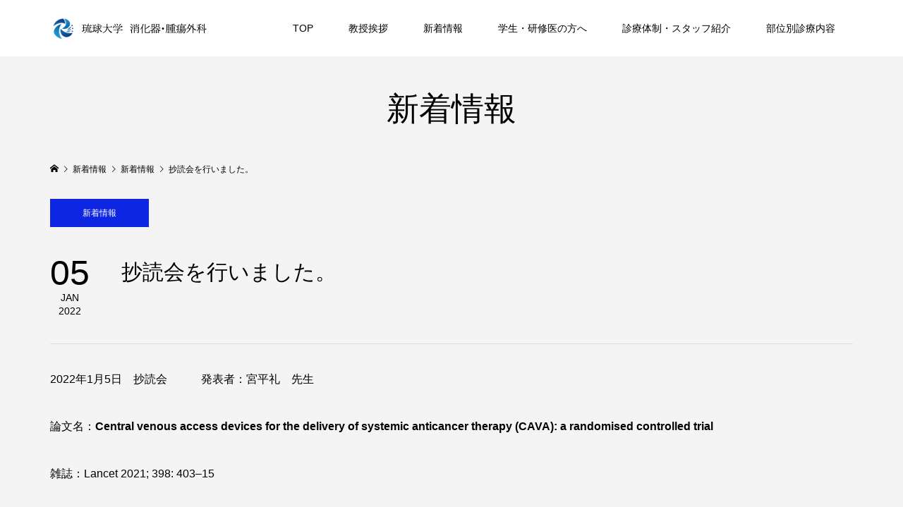

--- FILE ---
content_type: text/html; charset=UTF-8
request_url: https://www.ryukyu-surg1.org/2022/01/05/%E6%8A%84%E8%AA%AD%E4%BC%9A%E3%82%92%E8%A1%8C%E3%81%84%E3%81%BE%E3%81%97%E3%81%9F%E3%80%82-11/
body_size: 13467
content:
<!DOCTYPE html>
<html dir="ltr" lang="ja" prefix="og: https://ogp.me/ns#">
<head >
<meta charset="UTF-8">
<meta name="description" content="2022年1月5日　抄読会　　　発表者：宮平礼　先生論文名：Central venous access devices for the delivery of systemic anticancer therapy (CAVA):...">
<meta name="viewport" content="width=device-width">
<title>抄読会を行いました。 - 琉球大学 消化器・腫瘍外科</title>

		<!-- All in One SEO 4.7.7 - aioseo.com -->
	<meta name="description" content="2022年1月5日 抄読会 発表者：宮平礼 先生 論文名：Central venous access de" />
	<meta name="robots" content="max-image-preview:large" />
	<meta name="author" content="WebadMin"/>
	<meta name="google-site-verification" content="yFIRNVOSmYnns1twb0CgK2WnQeIlH-fZbfXLTQx84fo" />
	<link rel="canonical" href="https://www.ryukyu-surg1.org/2022/01/05/%e6%8a%84%e8%aa%ad%e4%bc%9a%e3%82%92%e8%a1%8c%e3%81%84%e3%81%be%e3%81%97%e3%81%9f%e3%80%82-11/" />
	<meta name="generator" content="All in One SEO (AIOSEO) 4.7.7" />
		<meta property="og:locale" content="ja_JP" />
		<meta property="og:site_name" content="琉球大学　消化器・腫瘍外科 - 沖縄県の外科治療を最良のものに" />
		<meta property="og:type" content="article" />
		<meta property="og:title" content="抄読会を行いました。 - 琉球大学 消化器・腫瘍外科" />
		<meta property="og:description" content="2022年1月5日 抄読会 発表者：宮平礼 先生 論文名：Central venous access de" />
		<meta property="og:url" content="https://www.ryukyu-surg1.org/2022/01/05/%e6%8a%84%e8%aa%ad%e4%bc%9a%e3%82%92%e8%a1%8c%e3%81%84%e3%81%be%e3%81%97%e3%81%9f%e3%80%82-11/" />
		<meta property="article:published_time" content="2022-01-05T10:30:35+00:00" />
		<meta property="article:modified_time" content="2023-10-11T05:12:03+00:00" />
		<meta name="twitter:card" content="summary_large_image" />
		<meta name="twitter:title" content="抄読会を行いました。 - 琉球大学 消化器・腫瘍外科" />
		<meta name="twitter:description" content="2022年1月5日 抄読会 発表者：宮平礼 先生 論文名：Central venous access de" />
		<script type="application/ld+json" class="aioseo-schema">
			{"@context":"https:\/\/schema.org","@graph":[{"@type":"BlogPosting","@id":"https:\/\/www.ryukyu-surg1.org\/2022\/01\/05\/%e6%8a%84%e8%aa%ad%e4%bc%9a%e3%82%92%e8%a1%8c%e3%81%84%e3%81%be%e3%81%97%e3%81%9f%e3%80%82-11\/#blogposting","name":"\u6284\u8aad\u4f1a\u3092\u884c\u3044\u307e\u3057\u305f\u3002 - \u7409\u7403\u5927\u5b66 \u6d88\u5316\u5668\u30fb\u816b\u760d\u5916\u79d1","headline":"\u6284\u8aad\u4f1a\u3092\u884c\u3044\u307e\u3057\u305f\u3002","author":{"@id":"https:\/\/www.ryukyu-surg1.org\/author\/webadmin\/#author"},"publisher":{"@id":"https:\/\/www.ryukyu-surg1.org\/#organization"},"image":{"@type":"ImageObject","url":"https:\/\/www.ryukyu-surg1.org\/wp-content\/uploads\/2023\/08\/7-1.png","width":1450,"height":728},"datePublished":"2022-01-05T19:30:35+09:00","dateModified":"2023-10-11T14:12:03+09:00","inLanguage":"ja","mainEntityOfPage":{"@id":"https:\/\/www.ryukyu-surg1.org\/2022\/01\/05\/%e6%8a%84%e8%aa%ad%e4%bc%9a%e3%82%92%e8%a1%8c%e3%81%84%e3%81%be%e3%81%97%e3%81%9f%e3%80%82-11\/#webpage"},"isPartOf":{"@id":"https:\/\/www.ryukyu-surg1.org\/2022\/01\/05\/%e6%8a%84%e8%aa%ad%e4%bc%9a%e3%82%92%e8%a1%8c%e3%81%84%e3%81%be%e3%81%97%e3%81%9f%e3%80%82-11\/#webpage"},"articleSection":"\u65b0\u7740\u60c5\u5831"},{"@type":"BreadcrumbList","@id":"https:\/\/www.ryukyu-surg1.org\/2022\/01\/05\/%e6%8a%84%e8%aa%ad%e4%bc%9a%e3%82%92%e8%a1%8c%e3%81%84%e3%81%be%e3%81%97%e3%81%9f%e3%80%82-11\/#breadcrumblist","itemListElement":[{"@type":"ListItem","@id":"https:\/\/www.ryukyu-surg1.org\/#listItem","position":1,"name":"\u5bb6","item":"https:\/\/www.ryukyu-surg1.org\/","nextItem":{"@type":"ListItem","@id":"https:\/\/www.ryukyu-surg1.org\/2022\/#listItem","name":"2022"}},{"@type":"ListItem","@id":"https:\/\/www.ryukyu-surg1.org\/2022\/#listItem","position":2,"name":"2022","item":"https:\/\/www.ryukyu-surg1.org\/2022\/","nextItem":{"@type":"ListItem","@id":"https:\/\/www.ryukyu-surg1.org\/2022\/01\/#listItem","name":"January"},"previousItem":{"@type":"ListItem","@id":"https:\/\/www.ryukyu-surg1.org\/#listItem","name":"\u5bb6"}},{"@type":"ListItem","@id":"https:\/\/www.ryukyu-surg1.org\/2022\/01\/#listItem","position":3,"name":"January","item":"https:\/\/www.ryukyu-surg1.org\/2022\/01\/","nextItem":{"@type":"ListItem","@id":"https:\/\/www.ryukyu-surg1.org\/2022\/01\/05\/#listItem","name":"5"},"previousItem":{"@type":"ListItem","@id":"https:\/\/www.ryukyu-surg1.org\/2022\/#listItem","name":"2022"}},{"@type":"ListItem","@id":"https:\/\/www.ryukyu-surg1.org\/2022\/01\/05\/#listItem","position":4,"name":"5","item":"https:\/\/www.ryukyu-surg1.org\/2022\/01\/05\/","nextItem":{"@type":"ListItem","@id":"https:\/\/www.ryukyu-surg1.org\/2022\/01\/05\/%e6%8a%84%e8%aa%ad%e4%bc%9a%e3%82%92%e8%a1%8c%e3%81%84%e3%81%be%e3%81%97%e3%81%9f%e3%80%82-11\/#listItem","name":"\u6284\u8aad\u4f1a\u3092\u884c\u3044\u307e\u3057\u305f\u3002"},"previousItem":{"@type":"ListItem","@id":"https:\/\/www.ryukyu-surg1.org\/2022\/01\/#listItem","name":"January"}},{"@type":"ListItem","@id":"https:\/\/www.ryukyu-surg1.org\/2022\/01\/05\/%e6%8a%84%e8%aa%ad%e4%bc%9a%e3%82%92%e8%a1%8c%e3%81%84%e3%81%be%e3%81%97%e3%81%9f%e3%80%82-11\/#listItem","position":5,"name":"\u6284\u8aad\u4f1a\u3092\u884c\u3044\u307e\u3057\u305f\u3002","previousItem":{"@type":"ListItem","@id":"https:\/\/www.ryukyu-surg1.org\/2022\/01\/05\/#listItem","name":"5"}}]},{"@type":"Organization","@id":"https:\/\/www.ryukyu-surg1.org\/#organization","name":"\u7409\u7403\u5927\u5b66\u75c5\u9662 \u6d88\u5316\u5668\u30fb\u4e73\u817a\u5185\u5206\u6ccc\u30fb\u5c0f\u5150\u5916\u79d1","description":"\u6c96\u7e04\u770c\u306e\u5916\u79d1\u6cbb\u7642\u3092\u6700\u826f\u306e\u3082\u306e\u306b","url":"https:\/\/www.ryukyu-surg1.org\/"},{"@type":"Person","@id":"https:\/\/www.ryukyu-surg1.org\/author\/webadmin\/#author","url":"https:\/\/www.ryukyu-surg1.org\/author\/webadmin\/","name":"WebadMin","image":{"@type":"ImageObject","@id":"https:\/\/www.ryukyu-surg1.org\/2022\/01\/05\/%e6%8a%84%e8%aa%ad%e4%bc%9a%e3%82%92%e8%a1%8c%e3%81%84%e3%81%be%e3%81%97%e3%81%9f%e3%80%82-11\/#authorImage","url":"https:\/\/secure.gravatar.com\/avatar\/8ae16b513d53f0c0ae28673134a9d87f?s=96&d=mm&r=g","width":96,"height":96,"caption":"WebadMin"}},{"@type":"WebPage","@id":"https:\/\/www.ryukyu-surg1.org\/2022\/01\/05\/%e6%8a%84%e8%aa%ad%e4%bc%9a%e3%82%92%e8%a1%8c%e3%81%84%e3%81%be%e3%81%97%e3%81%9f%e3%80%82-11\/#webpage","url":"https:\/\/www.ryukyu-surg1.org\/2022\/01\/05\/%e6%8a%84%e8%aa%ad%e4%bc%9a%e3%82%92%e8%a1%8c%e3%81%84%e3%81%be%e3%81%97%e3%81%9f%e3%80%82-11\/","name":"\u6284\u8aad\u4f1a\u3092\u884c\u3044\u307e\u3057\u305f\u3002 - \u7409\u7403\u5927\u5b66 \u6d88\u5316\u5668\u30fb\u816b\u760d\u5916\u79d1","description":"2022\u5e741\u67085\u65e5 \u6284\u8aad\u4f1a \u767a\u8868\u8005\uff1a\u5bae\u5e73\u793c \u5148\u751f \u8ad6\u6587\u540d\uff1aCentral venous access de","inLanguage":"ja","isPartOf":{"@id":"https:\/\/www.ryukyu-surg1.org\/#website"},"breadcrumb":{"@id":"https:\/\/www.ryukyu-surg1.org\/2022\/01\/05\/%e6%8a%84%e8%aa%ad%e4%bc%9a%e3%82%92%e8%a1%8c%e3%81%84%e3%81%be%e3%81%97%e3%81%9f%e3%80%82-11\/#breadcrumblist"},"author":{"@id":"https:\/\/www.ryukyu-surg1.org\/author\/webadmin\/#author"},"creator":{"@id":"https:\/\/www.ryukyu-surg1.org\/author\/webadmin\/#author"},"image":{"@type":"ImageObject","url":"https:\/\/www.ryukyu-surg1.org\/wp-content\/uploads\/2023\/08\/7-1.png","@id":"https:\/\/www.ryukyu-surg1.org\/2022\/01\/05\/%e6%8a%84%e8%aa%ad%e4%bc%9a%e3%82%92%e8%a1%8c%e3%81%84%e3%81%be%e3%81%97%e3%81%9f%e3%80%82-11\/#mainImage","width":1450,"height":728},"primaryImageOfPage":{"@id":"https:\/\/www.ryukyu-surg1.org\/2022\/01\/05\/%e6%8a%84%e8%aa%ad%e4%bc%9a%e3%82%92%e8%a1%8c%e3%81%84%e3%81%be%e3%81%97%e3%81%9f%e3%80%82-11\/#mainImage"},"datePublished":"2022-01-05T19:30:35+09:00","dateModified":"2023-10-11T14:12:03+09:00"},{"@type":"WebSite","@id":"https:\/\/www.ryukyu-surg1.org\/#website","url":"https:\/\/www.ryukyu-surg1.org\/","name":"\u7409\u7403\u5927\u5b66\u75c5\u9662 \u6d88\u5316\u5668\u30fb\u4e73\u817a\u5185\u5206\u6ccc\u30fb\u5c0f\u5150\u5916\u79d1","description":"\u6c96\u7e04\u770c\u306e\u5916\u79d1\u6cbb\u7642\u3092\u6700\u826f\u306e\u3082\u306e\u306b","inLanguage":"ja","publisher":{"@id":"https:\/\/www.ryukyu-surg1.org\/#organization"}}]}
		</script>
		<!-- All in One SEO -->

<link rel='dns-prefetch' href='//www.googletagmanager.com' />
<link rel='stylesheet' id='hfe-widgets-style-css' href='https://www.ryukyu-surg1.org/wp-content/plugins/header-footer-elementor/inc/widgets-css/frontend.css?ver=2.0.5' type='text/css' media='all' />
<link rel='stylesheet' id='wp-block-library-css' href='https://www.ryukyu-surg1.org/wp-includes/css/dist/block-library/style.min.css?ver=6.3.7' type='text/css' media='all' />
<style id='classic-theme-styles-inline-css' type='text/css'>
/*! This file is auto-generated */
.wp-block-button__link{color:#fff;background-color:#32373c;border-radius:9999px;box-shadow:none;text-decoration:none;padding:calc(.667em + 2px) calc(1.333em + 2px);font-size:1.125em}.wp-block-file__button{background:#32373c;color:#fff;text-decoration:none}
</style>
<style id='global-styles-inline-css' type='text/css'>
body{--wp--preset--color--black: #000000;--wp--preset--color--cyan-bluish-gray: #abb8c3;--wp--preset--color--white: #ffffff;--wp--preset--color--pale-pink: #f78da7;--wp--preset--color--vivid-red: #cf2e2e;--wp--preset--color--luminous-vivid-orange: #ff6900;--wp--preset--color--luminous-vivid-amber: #fcb900;--wp--preset--color--light-green-cyan: #7bdcb5;--wp--preset--color--vivid-green-cyan: #00d084;--wp--preset--color--pale-cyan-blue: #8ed1fc;--wp--preset--color--vivid-cyan-blue: #0693e3;--wp--preset--color--vivid-purple: #9b51e0;--wp--preset--gradient--vivid-cyan-blue-to-vivid-purple: linear-gradient(135deg,rgba(6,147,227,1) 0%,rgb(155,81,224) 100%);--wp--preset--gradient--light-green-cyan-to-vivid-green-cyan: linear-gradient(135deg,rgb(122,220,180) 0%,rgb(0,208,130) 100%);--wp--preset--gradient--luminous-vivid-amber-to-luminous-vivid-orange: linear-gradient(135deg,rgba(252,185,0,1) 0%,rgba(255,105,0,1) 100%);--wp--preset--gradient--luminous-vivid-orange-to-vivid-red: linear-gradient(135deg,rgba(255,105,0,1) 0%,rgb(207,46,46) 100%);--wp--preset--gradient--very-light-gray-to-cyan-bluish-gray: linear-gradient(135deg,rgb(238,238,238) 0%,rgb(169,184,195) 100%);--wp--preset--gradient--cool-to-warm-spectrum: linear-gradient(135deg,rgb(74,234,220) 0%,rgb(151,120,209) 20%,rgb(207,42,186) 40%,rgb(238,44,130) 60%,rgb(251,105,98) 80%,rgb(254,248,76) 100%);--wp--preset--gradient--blush-light-purple: linear-gradient(135deg,rgb(255,206,236) 0%,rgb(152,150,240) 100%);--wp--preset--gradient--blush-bordeaux: linear-gradient(135deg,rgb(254,205,165) 0%,rgb(254,45,45) 50%,rgb(107,0,62) 100%);--wp--preset--gradient--luminous-dusk: linear-gradient(135deg,rgb(255,203,112) 0%,rgb(199,81,192) 50%,rgb(65,88,208) 100%);--wp--preset--gradient--pale-ocean: linear-gradient(135deg,rgb(255,245,203) 0%,rgb(182,227,212) 50%,rgb(51,167,181) 100%);--wp--preset--gradient--electric-grass: linear-gradient(135deg,rgb(202,248,128) 0%,rgb(113,206,126) 100%);--wp--preset--gradient--midnight: linear-gradient(135deg,rgb(2,3,129) 0%,rgb(40,116,252) 100%);--wp--preset--font-size--small: 13px;--wp--preset--font-size--medium: 20px;--wp--preset--font-size--large: 36px;--wp--preset--font-size--x-large: 42px;--wp--preset--spacing--20: 0.44rem;--wp--preset--spacing--30: 0.67rem;--wp--preset--spacing--40: 1rem;--wp--preset--spacing--50: 1.5rem;--wp--preset--spacing--60: 2.25rem;--wp--preset--spacing--70: 3.38rem;--wp--preset--spacing--80: 5.06rem;--wp--preset--shadow--natural: 6px 6px 9px rgba(0, 0, 0, 0.2);--wp--preset--shadow--deep: 12px 12px 50px rgba(0, 0, 0, 0.4);--wp--preset--shadow--sharp: 6px 6px 0px rgba(0, 0, 0, 0.2);--wp--preset--shadow--outlined: 6px 6px 0px -3px rgba(255, 255, 255, 1), 6px 6px rgba(0, 0, 0, 1);--wp--preset--shadow--crisp: 6px 6px 0px rgba(0, 0, 0, 1);}:where(.is-layout-flex){gap: 0.5em;}:where(.is-layout-grid){gap: 0.5em;}body .is-layout-flow > .alignleft{float: left;margin-inline-start: 0;margin-inline-end: 2em;}body .is-layout-flow > .alignright{float: right;margin-inline-start: 2em;margin-inline-end: 0;}body .is-layout-flow > .aligncenter{margin-left: auto !important;margin-right: auto !important;}body .is-layout-constrained > .alignleft{float: left;margin-inline-start: 0;margin-inline-end: 2em;}body .is-layout-constrained > .alignright{float: right;margin-inline-start: 2em;margin-inline-end: 0;}body .is-layout-constrained > .aligncenter{margin-left: auto !important;margin-right: auto !important;}body .is-layout-constrained > :where(:not(.alignleft):not(.alignright):not(.alignfull)){max-width: var(--wp--style--global--content-size);margin-left: auto !important;margin-right: auto !important;}body .is-layout-constrained > .alignwide{max-width: var(--wp--style--global--wide-size);}body .is-layout-flex{display: flex;}body .is-layout-flex{flex-wrap: wrap;align-items: center;}body .is-layout-flex > *{margin: 0;}body .is-layout-grid{display: grid;}body .is-layout-grid > *{margin: 0;}:where(.wp-block-columns.is-layout-flex){gap: 2em;}:where(.wp-block-columns.is-layout-grid){gap: 2em;}:where(.wp-block-post-template.is-layout-flex){gap: 1.25em;}:where(.wp-block-post-template.is-layout-grid){gap: 1.25em;}.has-black-color{color: var(--wp--preset--color--black) !important;}.has-cyan-bluish-gray-color{color: var(--wp--preset--color--cyan-bluish-gray) !important;}.has-white-color{color: var(--wp--preset--color--white) !important;}.has-pale-pink-color{color: var(--wp--preset--color--pale-pink) !important;}.has-vivid-red-color{color: var(--wp--preset--color--vivid-red) !important;}.has-luminous-vivid-orange-color{color: var(--wp--preset--color--luminous-vivid-orange) !important;}.has-luminous-vivid-amber-color{color: var(--wp--preset--color--luminous-vivid-amber) !important;}.has-light-green-cyan-color{color: var(--wp--preset--color--light-green-cyan) !important;}.has-vivid-green-cyan-color{color: var(--wp--preset--color--vivid-green-cyan) !important;}.has-pale-cyan-blue-color{color: var(--wp--preset--color--pale-cyan-blue) !important;}.has-vivid-cyan-blue-color{color: var(--wp--preset--color--vivid-cyan-blue) !important;}.has-vivid-purple-color{color: var(--wp--preset--color--vivid-purple) !important;}.has-black-background-color{background-color: var(--wp--preset--color--black) !important;}.has-cyan-bluish-gray-background-color{background-color: var(--wp--preset--color--cyan-bluish-gray) !important;}.has-white-background-color{background-color: var(--wp--preset--color--white) !important;}.has-pale-pink-background-color{background-color: var(--wp--preset--color--pale-pink) !important;}.has-vivid-red-background-color{background-color: var(--wp--preset--color--vivid-red) !important;}.has-luminous-vivid-orange-background-color{background-color: var(--wp--preset--color--luminous-vivid-orange) !important;}.has-luminous-vivid-amber-background-color{background-color: var(--wp--preset--color--luminous-vivid-amber) !important;}.has-light-green-cyan-background-color{background-color: var(--wp--preset--color--light-green-cyan) !important;}.has-vivid-green-cyan-background-color{background-color: var(--wp--preset--color--vivid-green-cyan) !important;}.has-pale-cyan-blue-background-color{background-color: var(--wp--preset--color--pale-cyan-blue) !important;}.has-vivid-cyan-blue-background-color{background-color: var(--wp--preset--color--vivid-cyan-blue) !important;}.has-vivid-purple-background-color{background-color: var(--wp--preset--color--vivid-purple) !important;}.has-black-border-color{border-color: var(--wp--preset--color--black) !important;}.has-cyan-bluish-gray-border-color{border-color: var(--wp--preset--color--cyan-bluish-gray) !important;}.has-white-border-color{border-color: var(--wp--preset--color--white) !important;}.has-pale-pink-border-color{border-color: var(--wp--preset--color--pale-pink) !important;}.has-vivid-red-border-color{border-color: var(--wp--preset--color--vivid-red) !important;}.has-luminous-vivid-orange-border-color{border-color: var(--wp--preset--color--luminous-vivid-orange) !important;}.has-luminous-vivid-amber-border-color{border-color: var(--wp--preset--color--luminous-vivid-amber) !important;}.has-light-green-cyan-border-color{border-color: var(--wp--preset--color--light-green-cyan) !important;}.has-vivid-green-cyan-border-color{border-color: var(--wp--preset--color--vivid-green-cyan) !important;}.has-pale-cyan-blue-border-color{border-color: var(--wp--preset--color--pale-cyan-blue) !important;}.has-vivid-cyan-blue-border-color{border-color: var(--wp--preset--color--vivid-cyan-blue) !important;}.has-vivid-purple-border-color{border-color: var(--wp--preset--color--vivid-purple) !important;}.has-vivid-cyan-blue-to-vivid-purple-gradient-background{background: var(--wp--preset--gradient--vivid-cyan-blue-to-vivid-purple) !important;}.has-light-green-cyan-to-vivid-green-cyan-gradient-background{background: var(--wp--preset--gradient--light-green-cyan-to-vivid-green-cyan) !important;}.has-luminous-vivid-amber-to-luminous-vivid-orange-gradient-background{background: var(--wp--preset--gradient--luminous-vivid-amber-to-luminous-vivid-orange) !important;}.has-luminous-vivid-orange-to-vivid-red-gradient-background{background: var(--wp--preset--gradient--luminous-vivid-orange-to-vivid-red) !important;}.has-very-light-gray-to-cyan-bluish-gray-gradient-background{background: var(--wp--preset--gradient--very-light-gray-to-cyan-bluish-gray) !important;}.has-cool-to-warm-spectrum-gradient-background{background: var(--wp--preset--gradient--cool-to-warm-spectrum) !important;}.has-blush-light-purple-gradient-background{background: var(--wp--preset--gradient--blush-light-purple) !important;}.has-blush-bordeaux-gradient-background{background: var(--wp--preset--gradient--blush-bordeaux) !important;}.has-luminous-dusk-gradient-background{background: var(--wp--preset--gradient--luminous-dusk) !important;}.has-pale-ocean-gradient-background{background: var(--wp--preset--gradient--pale-ocean) !important;}.has-electric-grass-gradient-background{background: var(--wp--preset--gradient--electric-grass) !important;}.has-midnight-gradient-background{background: var(--wp--preset--gradient--midnight) !important;}.has-small-font-size{font-size: var(--wp--preset--font-size--small) !important;}.has-medium-font-size{font-size: var(--wp--preset--font-size--medium) !important;}.has-large-font-size{font-size: var(--wp--preset--font-size--large) !important;}.has-x-large-font-size{font-size: var(--wp--preset--font-size--x-large) !important;}
.wp-block-navigation a:where(:not(.wp-element-button)){color: inherit;}
:where(.wp-block-post-template.is-layout-flex){gap: 1.25em;}:where(.wp-block-post-template.is-layout-grid){gap: 1.25em;}
:where(.wp-block-columns.is-layout-flex){gap: 2em;}:where(.wp-block-columns.is-layout-grid){gap: 2em;}
.wp-block-pullquote{font-size: 1.5em;line-height: 1.6;}
</style>
<link rel='stylesheet' id='flexible-table-block-css' href='https://www.ryukyu-surg1.org/wp-content/plugins/flexible-table-block/build/style-index.css?ver=1697966347' type='text/css' media='all' />
<style id='flexible-table-block-inline-css' type='text/css'>
.wp-block-flexible-table-block-table.wp-block-flexible-table-block-table>table{width:100%;max-width:100%;border-collapse:collapse;}.wp-block-flexible-table-block-table.wp-block-flexible-table-block-table.is-style-stripes tbody tr:nth-child(odd) th{background-color:#f0f0f1;}.wp-block-flexible-table-block-table.wp-block-flexible-table-block-table.is-style-stripes tbody tr:nth-child(odd) td{background-color:#f0f0f1;}.wp-block-flexible-table-block-table.wp-block-flexible-table-block-table.is-style-stripes tbody tr:nth-child(even) th{background-color:#ffffff;}.wp-block-flexible-table-block-table.wp-block-flexible-table-block-table.is-style-stripes tbody tr:nth-child(even) td{background-color:#ffffff;}.wp-block-flexible-table-block-table.wp-block-flexible-table-block-table>table tr th,.wp-block-flexible-table-block-table.wp-block-flexible-table-block-table>table tr td{padding:0.5em;border-width:1px;border-style:solid;border-color:#dddddd;text-align:left;vertical-align:middle;}.wp-block-flexible-table-block-table.wp-block-flexible-table-block-table>table tr th{background-color:#f7f7f7;}.wp-block-flexible-table-block-table.wp-block-flexible-table-block-table>table tr td{background-color:#ffffff;}@media screen and (min-width:769px){.wp-block-flexible-table-block-table.is-scroll-on-pc{overflow-x:scroll;}.wp-block-flexible-table-block-table.is-scroll-on-pc table{max-width:none;align-self:self-start;}}@media screen and (max-width:768px){.wp-block-flexible-table-block-table.is-scroll-on-mobile{overflow-x:scroll;}.wp-block-flexible-table-block-table.is-scroll-on-mobile table{max-width:none;align-self:self-start;}.wp-block-flexible-table-block-table table.is-stacked-on-mobile th,.wp-block-flexible-table-block-table table.is-stacked-on-mobile td{width:100%!important;display:block;}}
</style>
<link rel='stylesheet' id='whats-new-style-css' href='https://www.ryukyu-surg1.org/wp-content/plugins/whats-new-genarator/whats-new.css?ver=2.0.2' type='text/css' media='all' />
<link rel='stylesheet' id='hfe-style-css' href='https://www.ryukyu-surg1.org/wp-content/plugins/header-footer-elementor/assets/css/header-footer-elementor.css?ver=2.0.5' type='text/css' media='all' />
<link rel='stylesheet' id='elementor-icons-css' href='https://www.ryukyu-surg1.org/wp-content/plugins/elementor/assets/lib/eicons/css/elementor-icons.min.css?ver=5.34.0' type='text/css' media='all' />
<link rel='stylesheet' id='elementor-frontend-css' href='https://www.ryukyu-surg1.org/wp-content/plugins/elementor/assets/css/frontend.min.css?ver=3.26.3' type='text/css' media='all' />
<link rel='stylesheet' id='elementor-post-1974-css' href='https://www.ryukyu-surg1.org/wp-content/uploads/elementor/css/post-1974.css?ver=1734939400' type='text/css' media='all' />
<link rel='stylesheet' id='elementor-post-1975-css' href='https://www.ryukyu-surg1.org/wp-content/uploads/elementor/css/post-1975.css?ver=1734939400' type='text/css' media='all' />
<link rel='stylesheet' id='famous-style-css' href='https://www.ryukyu-surg1.org/wp-content/themes/famous_tcd064/style.css?ver=1.6.1' type='text/css' media='all' />
<link rel='stylesheet' id='tablepress-default-css' href='https://www.ryukyu-surg1.org/wp-content/plugins/tablepress/css/build/default.css?ver=3.0.1' type='text/css' media='all' />
<link rel='stylesheet' id='hfe-icons-list-css' href='https://www.ryukyu-surg1.org/wp-content/plugins/elementor/assets/css/widget-icon-list.min.css?ver=3.24.3' type='text/css' media='all' />
<link rel='stylesheet' id='hfe-social-icons-css' href='https://www.ryukyu-surg1.org/wp-content/plugins/elementor/assets/css/widget-social-icons.min.css?ver=3.24.0' type='text/css' media='all' />
<link rel='stylesheet' id='hfe-social-share-icons-brands-css' href='https://www.ryukyu-surg1.org/wp-content/plugins/elementor/assets/lib/font-awesome/css/brands.css?ver=5.15.3' type='text/css' media='all' />
<link rel='stylesheet' id='hfe-social-share-icons-fontawesome-css' href='https://www.ryukyu-surg1.org/wp-content/plugins/elementor/assets/lib/font-awesome/css/fontawesome.css?ver=5.15.3' type='text/css' media='all' />
<link rel='stylesheet' id='hfe-nav-menu-icons-css' href='https://www.ryukyu-surg1.org/wp-content/plugins/elementor/assets/lib/font-awesome/css/solid.css?ver=5.15.3' type='text/css' media='all' />
<link rel='stylesheet' id='google-fonts-1-css' href='https://fonts.googleapis.com/css?family=Roboto%3A100%2C100italic%2C200%2C200italic%2C300%2C300italic%2C400%2C400italic%2C500%2C500italic%2C600%2C600italic%2C700%2C700italic%2C800%2C800italic%2C900%2C900italic%7CRoboto+Slab%3A100%2C100italic%2C200%2C200italic%2C300%2C300italic%2C400%2C400italic%2C500%2C500italic%2C600%2C600italic%2C700%2C700italic%2C800%2C800italic%2C900%2C900italic&#038;display=swap&#038;ver=6.3.7' type='text/css' media='all' />
<link rel="preconnect" href="https://fonts.gstatic.com/" crossorigin><!--n2css--><!--n2js--><script type='text/javascript' src='https://www.ryukyu-surg1.org/wp-includes/js/jquery/jquery.min.js?ver=3.7.0' id='jquery-core-js'></script>
<script type='text/javascript' src='https://www.ryukyu-surg1.org/wp-includes/js/jquery/jquery-migrate.min.js?ver=3.4.1' id='jquery-migrate-js'></script>
<script id="jquery-js-after" type="text/javascript">
!function($){"use strict";$(document).ready(function(){$(this).scrollTop()>100&&$(".hfe-scroll-to-top-wrap").removeClass("hfe-scroll-to-top-hide"),$(window).scroll(function(){$(this).scrollTop()<100?$(".hfe-scroll-to-top-wrap").fadeOut(300):$(".hfe-scroll-to-top-wrap").fadeIn(300)}),$(".hfe-scroll-to-top-wrap").on("click",function(){$("html, body").animate({scrollTop:0},300);return!1})})}(jQuery);
</script>

<!-- Site Kit によって追加された Google タグ（gtag.js）スニペット -->
<!-- Google アナリティクス スニペット (Site Kit が追加) -->
<script type='text/javascript' src='https://www.googletagmanager.com/gtag/js?id=GT-KVH29HTK' id='google_gtagjs-js' async></script>
<script id="google_gtagjs-js-after" type="text/javascript">
window.dataLayer = window.dataLayer || [];function gtag(){dataLayer.push(arguments);}
gtag("set","linker",{"domains":["www.ryukyu-surg1.org"]});
gtag("js", new Date());
gtag("set", "developer_id.dZTNiMT", true);
gtag("config", "GT-KVH29HTK");
 window._googlesitekit = window._googlesitekit || {}; window._googlesitekit.throttledEvents = []; window._googlesitekit.gtagEvent = (name, data) => { var key = JSON.stringify( { name, data } ); if ( !! window._googlesitekit.throttledEvents[ key ] ) { return; } window._googlesitekit.throttledEvents[ key ] = true; setTimeout( () => { delete window._googlesitekit.throttledEvents[ key ]; }, 5 ); gtag( "event", name, { ...data, event_source: "site-kit" } ); };
</script>
<link rel="https://api.w.org/" href="https://www.ryukyu-surg1.org/wp-json/" /><link rel="alternate" type="application/json" href="https://www.ryukyu-surg1.org/wp-json/wp/v2/posts/1112" /><link rel="EditURI" type="application/rsd+xml" title="RSD" href="https://www.ryukyu-surg1.org/xmlrpc.php?rsd" />
<meta name="generator" content="WordPress 6.3.7" />
<link rel='shortlink' href='https://www.ryukyu-surg1.org/?p=1112' />
<link rel="alternate" type="application/json+oembed" href="https://www.ryukyu-surg1.org/wp-json/oembed/1.0/embed?url=https%3A%2F%2Fwww.ryukyu-surg1.org%2F2022%2F01%2F05%2F%25e6%258a%2584%25e8%25aa%25ad%25e4%25bc%259a%25e3%2582%2592%25e8%25a1%258c%25e3%2581%2584%25e3%2581%25be%25e3%2581%2597%25e3%2581%259f%25e3%2580%2582-11%2F" />
<link rel="alternate" type="text/xml+oembed" href="https://www.ryukyu-surg1.org/wp-json/oembed/1.0/embed?url=https%3A%2F%2Fwww.ryukyu-surg1.org%2F2022%2F01%2F05%2F%25e6%258a%2584%25e8%25aa%25ad%25e4%25bc%259a%25e3%2582%2592%25e8%25a1%258c%25e3%2581%2584%25e3%2581%25be%25e3%2581%2597%25e3%2581%259f%25e3%2580%2582-11%2F&#038;format=xml" />
<!-- start Simple Custom CSS and JS -->
<style type="text/css">
/* ここにCSSコードを追加

例:
.example {
    color: red;
}

CSS の知識に磨きをかけるためにご覧ください。
http://www.w3schools.com/css/css_syntax.asp

コメント終わり */ 

.mb-0 {
	margin-bottom: 0 !important;
}

.mb-8 {
	margin-bottom: 8px !important;
}

.mb-12 {
	margin-bottom: 12px !important;
}

.mb-24 {
	margin-bottom: 24px !important;
}

.gap-y-8 {
	row-gap: 8px;
}

.gap-y-32 {
	row-gap: 32px;
}

.w-full {
	width: 100%;
}

.flex-1 {
	flex: 1;
}</style>
<!-- end Simple Custom CSS and JS -->
<!-- start Simple Custom CSS and JS -->
<style type="text/css">
/* ここにCSSコードを追加

例:
.example {
    color: red;
}

CSS の知識に磨きをかけるためにご覧ください。
http://www.w3schools.com/css/css_syntax.asp

コメント終わり */ 


.p-elementor-footer-nav__inner .menu {
	display: flex;
	flex-direction: column;
	row-gap: 8px;
}

.p-elementor-footer-nav__inner .sub-menu {
	display: flex;
	flex-direction: column;
	row-gap: 8px;
	padding-top: 8px;
	padding-left: 8px;
}

.p-elementor-footer-nav__inner .menu .menu-item a {
	color: white;	
}

.p-elementor-footer-nav__inner .menu .menu-item.current_page_item a,
.p-elementor-footer-nav__inner .menu .menu-item a:hover {
	/* color: #0012e0;	*/
}

.p-elementor-footer-nav__inner .menu > .menu-item > a {
	font-weight: bold;
}</style>
<!-- end Simple Custom CSS and JS -->
<meta name="generator" content="Site Kit by Google 1.160.1" /><style>
.p-button:hover, .p-category-item:hover, .p-entry-works__pager .p-pager__item a:hover, .c-comment__form-submit:hover, c-comment__password-protected, .c-pw__btn--register, .c-pw__btn { background-color: #000000; }
.c-comment__tab-item.is-active a, .c-comment__tab-item a:hover, .c-comment__tab-item.is-active p { background-color: #000000; border-color: #000000; }
.c-comment__tab-item.is-active a:after, .c-comment__tab-item.is-active p:after { border-top-color: #000000; }
.p-breadcrumb__item a:hover, .p-social-nav a:hover, .p-gallery-modal__button:hover, .p-modal-cta__close:hover, .p-index-archive__item-category:hover, .p-widget-categories .toggle-children:hover, .p-widget .searchform #searchsubmit:hover, .p-widget-search .p-widget-search__submit:hover, .slick-arrow:hover { color: #0d26e2; }
.p-button, .p-pagetop a, .p-category-item, .p-page-links > span, .p-pager__item .current, .p-page-links a:hover, .p-pager__item a:hover, .p-works-gallery__filter-item.is-active span, .slick-dots li.slick-active button, .slick-dots li:hover button { background-color: #0d26e2; }
.p-headline, .p-widget__title { border-color: #0d26e2; }
a:hover, .p-entry__body a:hover, .custom-html-widget a:hover, .p-author__box a:hover, a:hover .p-article__title, .p-entry-nav a:hover, .p-works-gallery__filter-item:hover span, .p-entry__body .pb_simple_table a:hover { color: #999999; }
.p-pagetop a:hover { background-color: #999999; }
.p-entry__body a, .custom-html-widget a { color: #0012dd; }
body, input, textarea { font-family: "Segoe UI", Verdana, "游ゴシック", YuGothic, "Hiragino Kaku Gothic ProN", Meiryo, sans-serif; }
.p-logo, .p-page-header__title, .p-entry-works__title, .p-modal-cta__catch, .p-header-content__catch, .p-header-content__desc, .p-cb__item-headline, .p-index-about__image-label {
font-family: "Segoe UI", Verdana, "游ゴシック", YuGothic, "Hiragino Kaku Gothic ProN", Meiryo, sans-serif;
}
.c-load--type1 { border: 3px solid rgba(153, 153, 153, 0.2); border-top-color: #000000; }
.p-hover-effect--type1:hover img { -webkit-transform: scale(1.1); -moz-transform: scale(1.1); -ms-transform: scale(1.1); transform: scale(1.1); }
.p-hover-effect--type2 img { margin-left: -8px; }
.p-hover-effect--type2:hover img { margin-left: 8px; }
.p-hover-effect--type2:hover .p-hover-effect__image { background: #000000; }
.p-hover-effect--type2:hover img { opacity: 0.5 }
.p-hover-effect--type3:hover .p-hover-effect__image { background: #000000; }
.p-hover-effect--type3:hover img { opacity: 0.5; }
.p-entry__title { font-size: 30px; }
.p-entry__title, .p-article-post__title { color: #000000; }
.p-entry__body { font-size: 16px; }
.p-entry__body, .p-entry__body .pb_simple_table a { color: #000000; }
.p-entry-information__title { font-size: 30px; }
.p-entry-information__title, .p-article-information__title { color: #000000; }
.p-entry-information__body, .p-entry-information__body .pb_simple_table a { color: #000000; font-size: 16px; }
.p-entry-works__title { color: #000000; font-size: 40px; }
.p-entry-works__body { color: #000000; font-size: 14px; }
.p-gallery-modal__overlay { background: rgba(0, 0, 0, 0.5); }
.p-article-voice__title { color: #000000; font-size: 16px; }
.p-entry-voice__body { color: #000000; font-size: 14px; }
.l-header__bar { background: rgba(255, 255, 255, 1); }
body.l-header__fix .is-header-fixed .l-header__bar { background: rgba(255, 255, 255, 1); }
.p-header__logo--text { font-size: 30px; }
.p-footer__logo--text { font-size: 30px; }
.l-header a, .p-global-nav a { color: #000000; }
.p-global-nav .sub-menu { background-color: #000000; }
.p-global-nav .sub-menu a { color: #ffffff; }
.p-global-nav .sub-menu a:hover, .p-global-nav .sub-menu .current-menu-item > a { background-color: #0012db; color: #ffffff; }
.p-footer-info, .p-footer__logo--text a { color: #000000; }
.p-footer-info.has-bg-image::after { background-color: rgba(255,255,255, 0); }
.p-footer-info__desc { font-size: 14px; }
.p-footer-info .p-social-nav a { color: #000000; }
.p-footer-info .p-social-nav a:hover { color: #ee3c00; }
.p-footer-nav__container { background-color: #000000; }
.p-footer-nav, .p-footer-nav li a { color: #ffffff; }
.p-footer-nav li a:hover { color: #00b7e0; }
.p-copyright { background-color: #000000; color: #ffffff; }
@media (min-width: 1200px) {
	.p-global-nav a:hover, .p-global-nav > li:hover > a, .p-global-nav > li.current-menu-item > a, .p-global-nav > li.is-active > a { color: #0012e0; }
}
@media only screen and (max-width: 1199px) {
	.l-header__bar { background-color: rgba(255, 255, 255, 1); }
	.p-header__logo--text { font-size: 24px; }
	.p-global-nav { background-color: rgba(0,0,0, 1); }
	.p-global-nav a { color: #ffffff; }
	.p-global-nav a:hover, .p-global-nav .current-menu-item > a { background-color: rgba(0,18,219, 1); color: #ffffff; }
}
@media only screen and (max-width: 991px) {
	.p-footer__logo--text { font-size: 20px; }
	.p-footer-info__desc { font-size: 14px; }
	.p-entry__title { font-size: 18px; }
	.p-entry__body { font-size: 14px; }
	.p-entry-information__title { font-size: 18px; }
	.p-entry-information__body { font-size: 14px; }
	.p-entry-works__title { font-size: 34px; }
	.p-entry-works__body { font-size: 14px; }
	.p-article-voice__title { font-size: 16px; }
	.p-entry-voice__body { font-size: 14px; }
}
.p-page-header__title + .p-page-header__desc {
  margin-top: 10px;
}

/*
 * トップ
 */
.home .l-main {
  padding-bottom: 0;
}

.home #cb_1 {
  padding-top: 0;
  margin-bottom: 0;
}

.home #cb_3 .p-index-about__image__inner {
  border-radius: 0;
}

/*
 * フッターエリアの非表示
 */
.l-footer .p-footer-info {
  display: none;
}

/*
 * アーカイブページ アイテム
 */
.p-blog-archive__item__inner {
  display: flex;
  column-gap: 16px;
}

.p-blog-archive__item-thumbnail {
  flex: 0 0 250px;
  margin: 0;
  padding-top: 0;
}

.p-blog-archive__item-thumbnail img {
  height:  150px;
  object-fit: cover;
  position: unset;
  border: 1px solid #ddd;
}

.p-blog-archive__item-detail {
  display: flex;
  flex-direction: column;
  row-gap: 8px;
}

.p-blog-archive__item-title {
  font-size: 16px;
  font-weight: bold;
}

.p-blog-archive__item-excerpt {
  display: -webkit-box;
  -webkit-box-orient: vertical;
  -webkit-line-clamp: 4;
   overflow: hidden;
}

@media (max-width: 768px) { 
  .p-blog-archive__item__inner {
    flex-direction: column;
  }
  .p-blog-archive__item-thumbnail {
    flex: 1;
    margin-bottom: 16px;
  }
 }
</style>
<meta name="generator" content="Elementor 3.26.3; features: additional_custom_breakpoints; settings: css_print_method-external, google_font-enabled, font_display-swap">
<style type="text/css">

</style>
			<style>
				.e-con.e-parent:nth-of-type(n+4):not(.e-lazyloaded):not(.e-no-lazyload),
				.e-con.e-parent:nth-of-type(n+4):not(.e-lazyloaded):not(.e-no-lazyload) * {
					background-image: none !important;
				}
				@media screen and (max-height: 1024px) {
					.e-con.e-parent:nth-of-type(n+3):not(.e-lazyloaded):not(.e-no-lazyload),
					.e-con.e-parent:nth-of-type(n+3):not(.e-lazyloaded):not(.e-no-lazyload) * {
						background-image: none !important;
					}
				}
				@media screen and (max-height: 640px) {
					.e-con.e-parent:nth-of-type(n+2):not(.e-lazyloaded):not(.e-no-lazyload),
					.e-con.e-parent:nth-of-type(n+2):not(.e-lazyloaded):not(.e-no-lazyload) * {
						background-image: none !important;
					}
				}
			</style>
			<link rel="icon" href="https://www.ryukyu-surg1.org/wp-content/uploads/2023/09/cropped-image-32x32.png" sizes="32x32" />
<link rel="icon" href="https://www.ryukyu-surg1.org/wp-content/uploads/2023/09/cropped-image-192x192.png" sizes="192x192" />
<link rel="apple-touch-icon" href="https://www.ryukyu-surg1.org/wp-content/uploads/2023/09/cropped-image-180x180.png" />
<meta name="msapplication-TileImage" content="https://www.ryukyu-surg1.org/wp-content/uploads/2023/09/cropped-image-270x270.png" />
</head>
<body class="post-template-default single single-post postid-1112 single-format-standard ehf-footer ehf-template-famous_tcd064 ehf-stylesheet-famous_tcd064 l-header--type2 l-header--type1--mobile l-header__fix elementor-default elementor-kit-1974">
<header id="js-header" class="l-header">
	<div class="l-header__bar p-header__bar">
		<div class="p-header__bar__inner l-inner">
			<div class="p-logo p-header__logo p-header__logo--retina">
				<a href="https://www.ryukyu-surg1.org/"><img src="https://www.ryukyu-surg1.org/wp-content/uploads/2025/01/3b5a232bf08724eab2cc5662666b5cf0.png" alt="琉球大学　消化器・腫瘍外科" width="225"></a>
			</div>
			<div class="p-logo p-header__logo--mobile p-header__logo--retina">
				<a href="https://www.ryukyu-surg1.org/"><img src="https://www.ryukyu-surg1.org/wp-content/uploads/2025/01/3b5a232bf08724eab2cc5662666b5cf0.png" alt="琉球大学　消化器・腫瘍外科" width="225"></a>
			</div>
			<a href="#" id="js-menu-button" class="p-menu-button c-menu-button"></a>
<nav class="p-global-nav__container"><ul id="js-global-nav" class="p-global-nav"><li id="menu-item-1840" class="menu-item menu-item-type-post_type menu-item-object-page menu-item-home menu-item-1840"><a href="https://www.ryukyu-surg1.org/">TOP<span></span></a></li>
<li id="menu-item-101" class="menu-item menu-item-type-post_type menu-item-object-page menu-item-101"><a href="https://www.ryukyu-surg1.org/greeting-from-professor/">教授挨拶<span></span></a></li>
<li id="menu-item-1875" class="menu-item menu-item-type-post_type menu-item-object-page current_page_parent menu-item-1875"><a href="https://www.ryukyu-surg1.org/blogs/">新着情報<span></span></a></li>
<li id="menu-item-102" class="menu-item menu-item-type-post_type menu-item-object-page menu-item-102"><a href="https://www.ryukyu-surg1.org/for-students-and-residents/">学生・研修医の方へ<span></span></a></li>
<li id="menu-item-2003" class="menu-item menu-item-type-post_type menu-item-object-page menu-item-2003"><a href="https://www.ryukyu-surg1.org/medical-treatment-system/">診療体制・スタッフ紹介<span></span></a></li>
<li id="menu-item-2004" class="menu-item menu-item-type-post_type menu-item-object-page menu-item-2004"><a href="https://www.ryukyu-surg1.org/medical-treatment-contents/">部位別診療内容<span></span></a></li>
</ul></nav>		</div>
	</div>
</header>
<main class="l-main">
	<header id="js-page-header" class="p-page-header">
		<div class="p-page-header__inner l-inner">
			<h1 class="p-page-header__title">新着情報</h1>
		</div>
	</header>
	<div class="p-breadcrumb c-breadcrumb">
		<ul class="p-breadcrumb__inner c-breadcrumb__inner l-inner" itemscope itemtype="http://schema.org/BreadcrumbList">
			<li class="p-breadcrumb__item c-breadcrumb__item p-breadcrumb__item--home c-breadcrumb__item--home" itemprop="itemListElement" itemscope itemtype="http://schema.org/ListItem">
				<a href="https://www.ryukyu-surg1.org/" itemprop="item"><span itemprop="name">HOME</span></a>
				<meta itemprop="position" content="1" />
			</li>
			<li class="p-breadcrumb__item c-breadcrumb__item" itemprop="itemListElement" itemscope itemtype="http://schema.org/ListItem">
				<a href="https://www.ryukyu-surg1.org/blogs/" itemprop="item">
					<span itemprop="name">新着情報</span>
				</a>
				<meta itemprop="position" content="2" />
			</li>
			<li class="p-breadcrumb__item c-breadcrumb__item" itemprop="itemListElement" itemscope itemtype="http://schema.org/ListItem">
				<a href="https://www.ryukyu-surg1.org/category/whats-new/" itemprop="item">
					<span itemprop="name">新着情報</span>
				</a>
				<meta itemprop="position" content="3" />
			</li>
			<li class="p-breadcrumb__item c-breadcrumb__item" itemprop="itemListElement" itemscope itemtype="http://schema.org/ListItem">
				<span itemprop="name">抄読会を行いました。</span>
				<meta itemprop="position" content="4" />
			</li>
		</ul>
	</div>
		<article class="p-entry l-inner">
			<div class="p-entry__category"><a class="p-category-item" href="https://www.ryukyu-surg1.org/category/whats-new/">新着情報</a></div>
			<div class="p-entry__date_title">
				<time class="p-entry__date p-article__date" datetime="2022-01-05T19:30:35+09:00"><span class="p-article__date-day">05</span><span class="p-article__date-month">Jan</span><span class="p-article__date-year">2022</span></time>
				<h1 class="p-entry__title">抄読会を行いました。</h1>
			</div>
			<div class="p-entry__inner">
				<div class="p-entry__body">

<p>2022年1月5日　抄読会　　　発表者：宮平礼　先生</p>



<p>論文名：<strong>Central venous access devices for the delivery of systemic anticancer therapy (CAVA): a randomised controlled trial</strong></p>



<p>雑誌：Lancet 2021; 398: 403–15</p>



<p>PMID：34297997</p>



<p>論文要旨</p>



<p>化学療法におけるヒックマンカテーテル・PICC・CVポートの効果と安全性を多施設共同非盲検無作為化対照試験で比較した（CAVA試験）．化学療法を受けるほとんどの患者にとって，CVポートはヒックマンやPICCよりも有効かつ安全である.</p>



<p></p>
				</div>
				<ul class="p-entry__meta c-meta-box u-clearfix">
					<li class="c-meta-box__item c-meta-box__item--category"><a href="https://www.ryukyu-surg1.org/category/whats-new/" rel="category tag">新着情報</a></li>														</ul>
			</div>
			<ul class="p-entry__nav c-entry-nav">
				<li class="c-entry-nav__item c-entry-nav__item--prev"><a href="https://www.ryukyu-surg1.org/2022/01/04/%e4%bb%a4%e5%92%8c%ef%bc%94%e5%b9%b4%e4%bb%95%e4%ba%8b%e5%a7%8b%e3%82%81%ef%bc%9a%e5%b9%b4%e9%a0%ad%e3%81%ae%e3%81%82%e3%81%84%e3%81%95%e3%81%a4%ef%bc%88%e4%bb%a4%e5%92%8c4%e5%b9%b41%e6%9c%884/" data-prev="前の記事"><span class="u-hidden-sm">令和４年仕事始め：年頭のあいさつ（令和4年1月4日　8:00　医局にて）</span></a></li>
				<li class="c-entry-nav__item c-entry-nav__item--next"><a href="https://www.ryukyu-surg1.org/2022/02/14/%e6%9c%ad%e5%b9%8c%e5%8c%bb%e7%a7%91%e5%a4%a7%e5%ad%a6%e3%81%a8%e3%83%aa%e3%82%a2%e3%83%ab%e3%82%bf%e3%82%a4%e3%83%a0%e9%81%a0%e9%9a%94%e6%89%8b%e8%a1%93%e6%94%af%e6%8f%b4%e3%82%92%e5%ae%9f%e6%96%bd/" data-next="次の記事"><span class="u-hidden-sm">札幌医科大学とリアルタイム遠隔手術支援を実施しました。</span></a></li>
			</ul>
			<section class="p-entry__related">
				<h2 class="p-headline">関連記事一覧</h2>
				<div class="p-entry__related-items">
					<article class="p-entry__related-item">
						<a class="p-hover-effect--type1" href="https://www.ryukyu-surg1.org/2022/11/06/%e6%8a%84%e8%aa%ad%e4%bc%9a%e3%82%92%e8%a1%8c%e3%81%84%e3%81%be%e3%81%97%e3%81%9f%e3%80%82-19/">
							<div class="p-entry__related-item__thumbnail p-hover-effect__image js-object-fit-cover">
								<img width="550" height="380" src="https://www.ryukyu-surg1.org/wp-content/uploads/2023/08/7-1-550x380.png" class="attachment-size2 size-size2 wp-post-image" alt="" decoding="async" />
							</div>
							<h3 class="p-entry__related-item__title p-article__title">抄読会を行いました。</h3>
						</a>
					</article>
					<article class="p-entry__related-item">
						<a class="p-hover-effect--type1" href="https://www.ryukyu-surg1.org/2024/10/21/%e3%83%93%e3%83%bc%e3%83%81%e3%83%91%e3%83%bc%e3%83%86%e3%82%a3%e3%83%bc%e3%82%92%e8%a1%8c%e3%81%84%e3%81%be%e3%81%97%e3%81%9f%e3%80%82/">
							<div class="p-entry__related-item__thumbnail p-hover-effect__image js-object-fit-cover">
								<img width="550" height="380" src="https://www.ryukyu-surg1.org/wp-content/uploads/2024/10/IMG_6019-1-550x380.jpg" class="attachment-size2 size-size2 wp-post-image" alt="" decoding="async" />
							</div>
							<h3 class="p-entry__related-item__title p-article__title">ビーチパーティーを行いました。</h3>
						</a>
					</article>
					<article class="p-entry__related-item">
						<a class="p-hover-effect--type1" href="https://www.ryukyu-surg1.org/2021/07/01/%e6%8a%84%e8%aa%ad%e4%bc%9a%e3%82%92%e8%a1%8c%e3%81%84%e3%81%be%e3%81%97%e3%81%9f%e3%80%82-6/">
							<div class="p-entry__related-item__thumbnail p-hover-effect__image js-object-fit-cover">
								<img width="550" height="380" src="https://www.ryukyu-surg1.org/wp-content/uploads/2023/08/7-1-550x380.png" class="attachment-size2 size-size2 wp-post-image" alt="" decoding="async" />
							</div>
							<h3 class="p-entry__related-item__title p-article__title">抄読会を行いました。</h3>
						</a>
					</article>
					<article class="p-entry__related-item">
						<a class="p-hover-effect--type1" href="https://www.ryukyu-surg1.org/2025/04/14/%e9%ab%98%e6%a7%bb%e6%95%99%e6%8e%88%e3%81%ae%e3%81%8a%e8%aa%95%e7%94%9f%e3%81%ae%e3%81%8a%e7%a5%9d%e3%81%84%e3%82%92%e3%81%97%e3%81%be%e3%81%97%e3%81%9f%e3%80%82/">
							<div class="p-entry__related-item__thumbnail p-hover-effect__image js-object-fit-cover">
								<img width="550" height="380" src="https://www.ryukyu-surg1.org/wp-content/uploads/2023/08/7-1-550x380.png" class="attachment-size2 size-size2 wp-post-image" alt="" decoding="async" />
							</div>
							<h3 class="p-entry__related-item__title p-article__title">高槻教授のお誕生日のお祝いをしました。</h3>
						</a>
					</article>
					<article class="p-entry__related-item">
						<a class="p-hover-effect--type1" href="https://www.ryukyu-surg1.org/2023/12/14/%e6%8a%84%e8%aa%ad%e4%bc%9a%e3%82%92%e8%a1%8c%e3%81%84%e3%81%be%e3%81%97%e3%81%9f%e3%80%82-36/">
							<div class="p-entry__related-item__thumbnail p-hover-effect__image js-object-fit-cover">
								<img width="550" height="380" src="https://www.ryukyu-surg1.org/wp-content/uploads/2023/08/7-1-550x380.png" class="attachment-size2 size-size2 wp-post-image" alt="" decoding="async" />
							</div>
							<h3 class="p-entry__related-item__title p-article__title">抄読会を行いました。</h3>
						</a>
					</article>
					<article class="p-entry__related-item">
						<a class="p-hover-effect--type1" href="https://www.ryukyu-surg1.org/2019/08/24/%e4%bb%a4%e5%92%8c%e5%85%83%e5%b9%b49%e6%9c%8827%e6%97%a5%e3%81%ab%e5%8c%bb%e5%b1%80%e8%aa%ac%e6%98%8e%e4%bc%9a%e3%82%92%e8%a1%8c%e3%81%84%e3%81%be%e3%81%99%ef%bc%81/">
							<div class="p-entry__related-item__thumbnail p-hover-effect__image js-object-fit-cover">
								<img width="550" height="380" src="https://www.ryukyu-surg1.org/wp-content/uploads/2023/08/7-1-550x380.png" class="attachment-size2 size-size2 wp-post-image" alt="" decoding="async" />
							</div>
							<h3 class="p-entry__related-item__title p-article__title">令和元年9月27日に医局説明会を行います！</h3>
						</a>
					</article>
				</div>
			</section>
		</article>
</main>

		<footer itemtype="https://schema.org/WPFooter" itemscope="itemscope" id="colophon" role="contentinfo">
			<div class='footer-width-fixer'>		<div data-elementor-type="wp-post" data-elementor-id="1975" class="elementor elementor-1975">
						<section class="elementor-section elementor-top-section elementor-element elementor-element-a5cbaa6 p-elementor-footer-nav__inner elementor-section-boxed elementor-section-height-default elementor-section-height-default" data-id="a5cbaa6" data-element_type="section" data-settings="{&quot;background_background&quot;:&quot;classic&quot;}">
						<div class="elementor-container elementor-column-gap-default">
					<div class="elementor-column elementor-col-33 elementor-top-column elementor-element elementor-element-d1107db" data-id="d1107db" data-element_type="column">
			<div class="elementor-widget-wrap elementor-element-populated">
						<div class="elementor-element elementor-element-d063821 elementor-widget elementor-widget-wp-widget-nav_menu" data-id="d063821" data-element_type="widget" data-widget_type="wp-widget-nav_menu.default">
				<div class="elementor-widget-container">
					<div class="menu-%e3%83%95%e3%83%83%e3%82%bf%e3%83%bc%e3%83%a1%e3%83%8b%e3%83%a5%e3%83%bc%e2%91%a0-container"><ul id="menu-%e3%83%95%e3%83%83%e3%82%bf%e3%83%bc%e3%83%a1%e3%83%8b%e3%83%a5%e3%83%bc%e2%91%a0" class="menu"><li id="menu-item-1987" class="menu-item menu-item-type-post_type menu-item-object-page menu-item-home menu-item-1987"><a href="https://www.ryukyu-surg1.org/">TOP</a></li>
<li id="menu-item-1988" class="menu-item menu-item-type-post_type menu-item-object-page current_page_parent menu-item-1988"><a href="https://www.ryukyu-surg1.org/blogs/">新着情報</a></li>
<li id="menu-item-1989" class="menu-item menu-item-type-post_type menu-item-object-page menu-item-1989"><a href="https://www.ryukyu-surg1.org/greeting-from-professor/">教授挨拶</a></li>
<li id="menu-item-1991" class="menu-item menu-item-type-post_type menu-item-object-page menu-item-1991"><a href="https://www.ryukyu-surg1.org/medical-treatment-system/">診療体制・スタッフ紹介</a></li>
<li id="menu-item-1992" class="menu-item menu-item-type-post_type menu-item-object-page menu-item-1992"><a href="https://www.ryukyu-surg1.org/introduction-of-research/">研究内容紹介</a></li>
</ul></div>				</div>
				</div>
					</div>
		</div>
				<div class="elementor-column elementor-col-33 elementor-top-column elementor-element elementor-element-c32fd9a" data-id="c32fd9a" data-element_type="column">
			<div class="elementor-widget-wrap elementor-element-populated">
						<div class="elementor-element elementor-element-918e334 elementor-widget elementor-widget-wp-widget-nav_menu" data-id="918e334" data-element_type="widget" data-widget_type="wp-widget-nav_menu.default">
				<div class="elementor-widget-container">
					<div class="menu-%e3%83%95%e3%83%83%e3%82%bf%e3%83%bc%e3%83%a1%e3%83%8b%e3%83%a5%e3%83%bc%e2%91%a1-container"><ul id="menu-%e3%83%95%e3%83%83%e3%82%bf%e3%83%bc%e3%83%a1%e3%83%8b%e3%83%a5%e3%83%bc%e2%91%a1" class="menu"><li id="menu-item-1977" class="menu-item menu-item-type-post_type menu-item-object-page menu-item-has-children menu-item-1977"><a href="https://www.ryukyu-surg1.org/medical-treatment-contents/">部位別診療内容</a>
<ul class="sub-menu">
	<li id="menu-item-1978" class="menu-item menu-item-type-post_type menu-item-object-page menu-item-1978"><a href="https://www.ryukyu-surg1.org/medical-treatment-contents/upper-gastrointestinal-tract/">上部消化管グループ</a></li>
	<li id="menu-item-1979" class="menu-item menu-item-type-post_type menu-item-object-page menu-item-1979"><a href="https://www.ryukyu-surg1.org/medical-treatment-contents/lower-digestive-tract/">下部消化管グループ</a></li>
	<li id="menu-item-1980" class="menu-item menu-item-type-post_type menu-item-object-page menu-item-1980"><a href="https://www.ryukyu-surg1.org/medical-treatment-contents/hepatobiliary-pancreas/">肝胆膵グループ</a></li>
	<li id="menu-item-1981" class="menu-item menu-item-type-post_type menu-item-object-page menu-item-1981"><a href="https://www.ryukyu-surg1.org/medical-treatment-contents/mammary-gland-and-thyroid-gland/">乳腺センター</a></li>
	<li id="menu-item-1982" class="menu-item menu-item-type-post_type menu-item-object-page menu-item-1982"><a href="https://www.ryukyu-surg1.org/medical-treatment-contents/pediatric-surgery/">小児外科グループ</a></li>
</ul>
</li>
</ul></div>				</div>
				</div>
					</div>
		</div>
				<div class="elementor-column elementor-col-33 elementor-top-column elementor-element elementor-element-676a5e1" data-id="676a5e1" data-element_type="column">
			<div class="elementor-widget-wrap elementor-element-populated">
						<div class="elementor-element elementor-element-49461c4 elementor-widget elementor-widget-wp-widget-nav_menu" data-id="49461c4" data-element_type="widget" data-widget_type="wp-widget-nav_menu.default">
				<div class="elementor-widget-container">
					<div class="menu-%e3%83%95%e3%83%83%e3%82%bf%e3%83%bc%e3%83%a1%e3%83%8b%e3%83%a5%e3%83%bc%e2%91%a2-container"><ul id="menu-%e3%83%95%e3%83%83%e3%82%bf%e3%83%bc%e3%83%a1%e3%83%8b%e3%83%a5%e3%83%bc%e2%91%a2" class="menu"><li id="menu-item-1983" class="menu-item menu-item-type-post_type menu-item-object-page menu-item-has-children menu-item-1983"><a href="https://www.ryukyu-surg1.org/for-students-and-residents/">学生・研修医の方へ</a>
<ul class="sub-menu">
	<li id="menu-item-2019" class="menu-item menu-item-type-post_type menu-item-object-page menu-item-2019"><a href="https://www.ryukyu-surg1.org/for-students-and-residents/ryucos-program/">RyuCOS/琉球大学外科専門研修プログラム</a></li>
	<li id="menu-item-1984" class="menu-item menu-item-type-post_type menu-item-object-page menu-item-1984"><a href="https://www.ryukyu-surg1.org/for-students-and-residents/medical-office-briefing-session/">医局説明会のご案内</a></li>
	<li id="menu-item-1985" class="menu-item menu-item-type-post_type menu-item-object-page menu-item-1985"><a href="https://www.ryukyu-surg1.org/for-students-and-residents/related-facilities/">関連施設紹介</a></li>
</ul>
</li>
</ul></div>				</div>
				</div>
					</div>
		</div>
					</div>
		</section>
				<section class="elementor-section elementor-top-section elementor-element elementor-element-36d3701 elementor-section-boxed elementor-section-height-default elementor-section-height-default" data-id="36d3701" data-element_type="section" data-settings="{&quot;background_background&quot;:&quot;classic&quot;}">
						<div class="elementor-container elementor-column-gap-default">
					<div class="elementor-column elementor-col-100 elementor-top-column elementor-element elementor-element-752a7ed" data-id="752a7ed" data-element_type="column">
			<div class="elementor-widget-wrap elementor-element-populated">
						<div class="elementor-element elementor-element-1b2aea8 elementor-widget elementor-widget-copyright" data-id="1b2aea8" data-element_type="widget" data-settings="{&quot;align&quot;:&quot;center&quot;}" data-widget_type="copyright.default">
				<div class="elementor-widget-container">
							<div class="hfe-copyright-wrapper">
							<span>Copyright © 2026 琉球大学　消化器・腫瘍外科. All Rights Reserved.</span>
					</div>
						</div>
				</div>
					</div>
		</div>
					</div>
		</section>
				</div>
		</div>		</footer>
	</div><!-- #page -->
			<script type='text/javascript'>
				const lazyloadRunObserver = () => {
					const lazyloadBackgrounds = document.querySelectorAll( `.e-con.e-parent:not(.e-lazyloaded)` );
					const lazyloadBackgroundObserver = new IntersectionObserver( ( entries ) => {
						entries.forEach( ( entry ) => {
							if ( entry.isIntersecting ) {
								let lazyloadBackground = entry.target;
								if( lazyloadBackground ) {
									lazyloadBackground.classList.add( 'e-lazyloaded' );
								}
								lazyloadBackgroundObserver.unobserve( entry.target );
							}
						});
					}, { rootMargin: '200px 0px 200px 0px' } );
					lazyloadBackgrounds.forEach( ( lazyloadBackground ) => {
						lazyloadBackgroundObserver.observe( lazyloadBackground );
					} );
				};
				const events = [
					'DOMContentLoaded',
					'elementor/lazyload/observe',
				];
				events.forEach( ( event ) => {
					document.addEventListener( event, lazyloadRunObserver );
				} );
			</script>
			<link rel='stylesheet' id='swiper-css' href='https://www.ryukyu-surg1.org/wp-content/plugins/elementor/assets/lib/swiper/v8/css/swiper.min.css?ver=8.4.5' type='text/css' media='all' />
<link rel='stylesheet' id='e-swiper-css' href='https://www.ryukyu-surg1.org/wp-content/plugins/elementor/assets/css/conditionals/e-swiper.min.css?ver=3.26.3' type='text/css' media='all' />
<script type='text/javascript' src='https://www.ryukyu-surg1.org/wp-content/themes/famous_tcd064/js/functions.js?ver=1.6.1' id='famous-script-js'></script>
<script type='text/javascript' src='https://www.ryukyu-surg1.org/wp-content/themes/famous_tcd064/js/header-fix.js?ver=1.6.1' id='famous-header-fix-js'></script>
<script type='text/javascript' src='https://www.ryukyu-surg1.org/wp-content/plugins/elementor/assets/js/webpack.runtime.min.js?ver=3.26.3' id='elementor-webpack-runtime-js'></script>
<script type='text/javascript' src='https://www.ryukyu-surg1.org/wp-content/plugins/elementor/assets/js/frontend-modules.min.js?ver=3.26.3' id='elementor-frontend-modules-js'></script>
<script type='text/javascript' src='https://www.ryukyu-surg1.org/wp-includes/js/jquery/ui/core.min.js?ver=1.13.2' id='jquery-ui-core-js'></script>
<script id="elementor-frontend-js-before" type="text/javascript">
var elementorFrontendConfig = {"environmentMode":{"edit":false,"wpPreview":false,"isScriptDebug":false},"i18n":{"shareOnFacebook":"Facebook \u3067\u5171\u6709","shareOnTwitter":"Twitter \u3067\u5171\u6709","pinIt":"\u30d4\u30f3\u3059\u308b","download":"\u30c0\u30a6\u30f3\u30ed\u30fc\u30c9","downloadImage":"\u753b\u50cf\u3092\u30c0\u30a6\u30f3\u30ed\u30fc\u30c9","fullscreen":"\u30d5\u30eb\u30b9\u30af\u30ea\u30fc\u30f3","zoom":"\u30ba\u30fc\u30e0","share":"\u30b7\u30a7\u30a2","playVideo":"\u52d5\u753b\u518d\u751f","previous":"\u524d","next":"\u6b21","close":"\u9589\u3058\u308b","a11yCarouselPrevSlideMessage":"Previous slide","a11yCarouselNextSlideMessage":"Next slide","a11yCarouselFirstSlideMessage":"This is the first slide","a11yCarouselLastSlideMessage":"This is the last slide","a11yCarouselPaginationBulletMessage":"Go to slide"},"is_rtl":false,"breakpoints":{"xs":0,"sm":480,"md":768,"lg":1025,"xl":1440,"xxl":1600},"responsive":{"breakpoints":{"mobile":{"label":"\u30e2\u30d0\u30a4\u30eb\u7e26\u5411\u304d","value":767,"default_value":767,"direction":"max","is_enabled":true},"mobile_extra":{"label":"\u30e2\u30d0\u30a4\u30eb\u6a2a\u5411\u304d","value":880,"default_value":880,"direction":"max","is_enabled":false},"tablet":{"label":"Tablet Portrait","value":1024,"default_value":1024,"direction":"max","is_enabled":true},"tablet_extra":{"label":"Tablet Landscape","value":1200,"default_value":1200,"direction":"max","is_enabled":false},"laptop":{"label":"\u30ce\u30fc\u30c8\u30d1\u30bd\u30b3\u30f3","value":1366,"default_value":1366,"direction":"max","is_enabled":false},"widescreen":{"label":"\u30ef\u30a4\u30c9\u30b9\u30af\u30ea\u30fc\u30f3","value":2400,"default_value":2400,"direction":"min","is_enabled":false}},"hasCustomBreakpoints":false},"version":"3.26.3","is_static":false,"experimentalFeatures":{"additional_custom_breakpoints":true,"e_swiper_latest":true,"e_nested_atomic_repeaters":true,"e_onboarding":true,"e_css_smooth_scroll":true,"home_screen":true,"landing-pages":true,"nested-elements":true,"editor_v2":true,"link-in-bio":true,"floating-buttons":true},"urls":{"assets":"https:\/\/www.ryukyu-surg1.org\/wp-content\/plugins\/elementor\/assets\/","ajaxurl":"https:\/\/www.ryukyu-surg1.org\/wp-admin\/admin-ajax.php","uploadUrl":"https:\/\/www.ryukyu-surg1.org\/wp-content\/uploads"},"nonces":{"floatingButtonsClickTracking":"9c3f682759"},"swiperClass":"swiper","settings":{"page":[],"editorPreferences":[]},"kit":{"active_breakpoints":["viewport_mobile","viewport_tablet"],"global_image_lightbox":"yes","lightbox_enable_counter":"yes","lightbox_enable_fullscreen":"yes","lightbox_enable_zoom":"yes","lightbox_enable_share":"yes","lightbox_title_src":"title","lightbox_description_src":"description"},"post":{"id":1112,"title":"%E6%8A%84%E8%AA%AD%E4%BC%9A%E3%82%92%E8%A1%8C%E3%81%84%E3%81%BE%E3%81%97%E3%81%9F%E3%80%82%20-%20%E7%90%89%E7%90%83%E5%A4%A7%E5%AD%A6%20%E6%B6%88%E5%8C%96%E5%99%A8%E3%83%BB%E8%85%AB%E7%98%8D%E5%A4%96%E7%A7%91","excerpt":"","featuredImage":"https:\/\/www.ryukyu-surg1.org\/wp-content\/uploads\/2023\/08\/7-1-1024x514.png"}};
</script>
<script type='text/javascript' src='https://www.ryukyu-surg1.org/wp-content/plugins/elementor/assets/js/frontend.min.js?ver=3.26.3' id='elementor-frontend-js'></script>
<!-- start Simple Custom CSS and JS -->
<script type="text/javascript">
 

jQuery(function($){
	var initialized = false;
	var initialize = function(){
		if (initialized) return;
		initialized = true;

		$(document).trigger('js-initialized');
		$(window).trigger('resize').trigger('scroll');
	};

	initialize();
	$(document).trigger('js-initialized-after');
	
});</script>
<!-- end Simple Custom CSS and JS -->
</body>
</html> 
